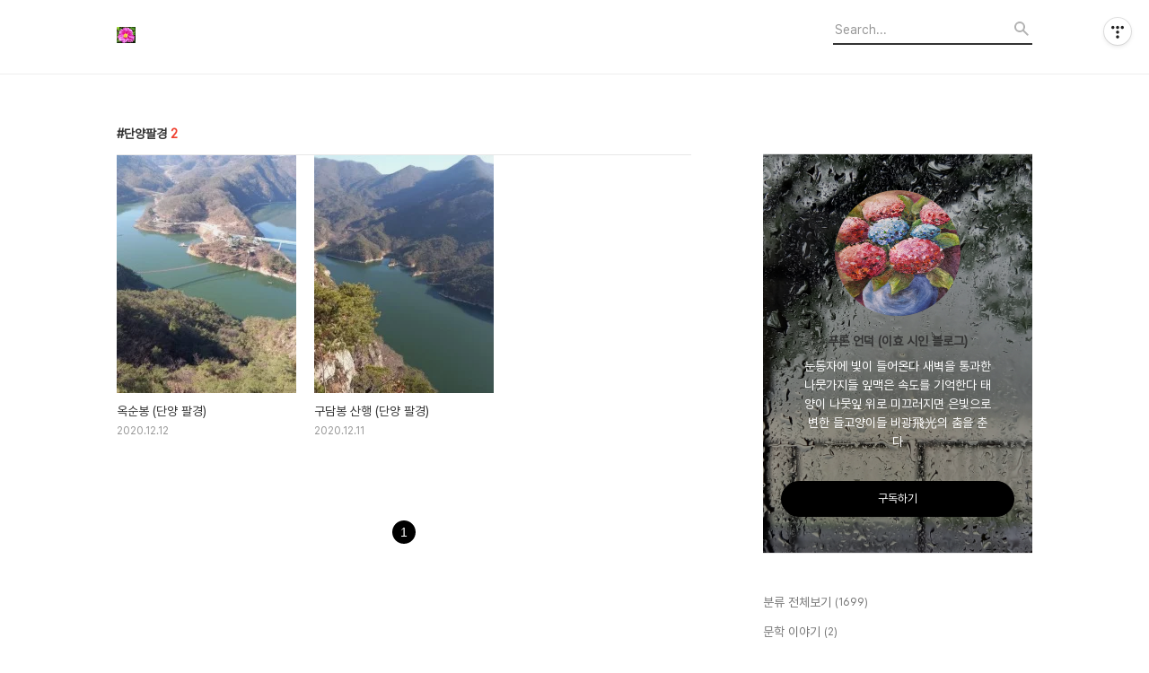

--- FILE ---
content_type: text/html;charset=UTF-8
request_url: https://hand1096.tistory.com/tag/%EB%8B%A8%EC%96%91%ED%8C%94%EA%B2%BD
body_size: 50981
content:
<!DOCTYPE html>
<html lang="ko">

                                                                                <head>
                <script type="text/javascript">if (!window.T) { window.T = {} }
window.T.config = {"TOP_SSL_URL":"https://www.tistory.com","PREVIEW":false,"ROLE":"guest","PREV_PAGE":"","NEXT_PAGE":"","BLOG":{"id":5489692,"name":"hand1096","title":"푸른 언덕  (이효 시인 블로그)","isDormancy":false,"nickName":"푸른 언덕","status":"open","profileStatus":"normal"},"NEED_COMMENT_LOGIN":false,"COMMENT_LOGIN_CONFIRM_MESSAGE":"","LOGIN_URL":"https://www.tistory.com/auth/login/?redirectUrl=https://hand1096.tistory.com/tag/%25EB%258B%25A8%25EC%2596%2591%25ED%258C%2594%25EA%25B2%25BD","DEFAULT_URL":"https://hand1096.tistory.com","USER":{"name":null,"homepage":null,"id":0,"profileImage":null},"SUBSCRIPTION":{"status":"none","isConnected":false,"isPending":false,"isWait":false,"isProcessing":false,"isNone":true},"IS_LOGIN":false,"HAS_BLOG":false,"IS_SUPPORT":false,"IS_SCRAPABLE":false,"TOP_URL":"http://www.tistory.com","JOIN_URL":"https://www.tistory.com/member/join","PHASE":"prod","ROLE_GROUP":"visitor"};
window.T.entryInfo = null;
window.appInfo = {"domain":"tistory.com","topUrl":"https://www.tistory.com","loginUrl":"https://www.tistory.com/auth/login","logoutUrl":"https://www.tistory.com/auth/logout"};
window.initData = {};

window.TistoryBlog = {
    basePath: "",
    url: "https://hand1096.tistory.com",
    tistoryUrl: "https://hand1096.tistory.com",
    manageUrl: "https://hand1096.tistory.com/manage",
    token: "eqyuF3Jwg20olRVo7p5bkf8vaIBWYitViPo4VOOfJJqx3KoXsdMIffF+xUfwErKR"
};
var servicePath = "";
var blogURL = "";</script>

                
                
                
                        <!-- BusinessLicenseInfo - START -->
        
            <link href="https://tistory1.daumcdn.net/tistory_admin/userblog/userblog-7c7a62cfef2026f12ec313f0ebcc6daafb4361d7/static/plugin/BusinessLicenseInfo/style.css" rel="stylesheet" type="text/css"/>

            <script>function switchFold(entryId) {
    var businessLayer = document.getElementById("businessInfoLayer_" + entryId);

    if (businessLayer) {
        if (businessLayer.className.indexOf("unfold_license") > 0) {
            businessLayer.className = "business_license_layer";
        } else {
            businessLayer.className = "business_license_layer unfold_license";
        }
    }
}
</script>

        
        <!-- BusinessLicenseInfo - END -->
        <!-- DaumShow - START -->
        <style type="text/css">#daumSearchBox {
    height: 21px;
    background-image: url(//i1.daumcdn.net/imgsrc.search/search_all/show/tistory/plugin/bg_search2_2.gif);
    margin: 5px auto;
    padding: 0;
}

#daumSearchBox input {
    background: none;
    margin: 0;
    padding: 0;
    border: 0;
}

#daumSearchBox #daumLogo {
    width: 34px;
    height: 21px;
    float: left;
    margin-right: 5px;
    background-image: url(//i1.daumcdn.net/img-media/tistory/img/bg_search1_2_2010ci.gif);
}

#daumSearchBox #show_q {
    background-color: transparent;
    border: none;
    font: 12px Gulim, Sans-serif;
    color: #555;
    margin-top: 4px;
    margin-right: 15px;
    float: left;
}

#daumSearchBox #show_btn {
    background-image: url(//i1.daumcdn.net/imgsrc.search/search_all/show/tistory/plugin/bt_search_2.gif);
    width: 37px;
    height: 21px;
    float: left;
    margin: 0;
    cursor: pointer;
    text-indent: -1000em;
}
</style>

        <!-- DaumShow - END -->

<!-- System - START -->

<!-- System - END -->

        <!-- TistoryProfileLayer - START -->
        <link href="https://tistory1.daumcdn.net/tistory_admin/userblog/userblog-7c7a62cfef2026f12ec313f0ebcc6daafb4361d7/static/plugin/TistoryProfileLayer/style.css" rel="stylesheet" type="text/css"/>
<script type="text/javascript" src="https://tistory1.daumcdn.net/tistory_admin/userblog/userblog-7c7a62cfef2026f12ec313f0ebcc6daafb4361d7/static/plugin/TistoryProfileLayer/script.js"></script>

        <!-- TistoryProfileLayer - END -->

                
                <meta http-equiv="X-UA-Compatible" content="IE=Edge">
<meta name="format-detection" content="telephone=no">
<script src="//t1.daumcdn.net/tistory_admin/lib/jquery/jquery-3.5.1.min.js" integrity="sha256-9/aliU8dGd2tb6OSsuzixeV4y/faTqgFtohetphbbj0=" crossorigin="anonymous"></script>
<script type="text/javascript" src="//t1.daumcdn.net/tiara/js/v1/tiara-1.2.0.min.js"></script><meta name="referrer" content="always"/>
<meta name="google-adsense-platform-account" content="ca-host-pub-9691043933427338"/>
<meta name="google-adsense-platform-domain" content="tistory.com"/>
<meta name="description" content="눈동자에 빛이 들어온다

새벽을 통과한 나뭇가지들

잎맥은 속도를 기억한다

태양이 나뭇잎 위로 미끄러지면
은빛으로 변한 들고양이들

비광飛光의 춤을 춘다 "/>

    <!-- BEGIN OPENGRAPH -->
    <meta property="og:type" content="website"/>
<meta property="og:url" content="https://hand1096.tistory.com"/>
<meta property="og:site_name" content="푸른 언덕  (이효 시인 블로그)"/>
<meta property="og:title" content="'단양팔경' 태그의 글 목록"/>
<meta property="og:description" content="눈동자에 빛이 들어온다

새벽을 통과한 나뭇가지들

잎맥은 속도를 기억한다

태양이 나뭇잎 위로 미끄러지면
은빛으로 변한 들고양이들

비광飛光의 춤을 춘다 "/>
<meta property="og:image" content="https://img1.daumcdn.net/thumb/R800x0/?scode=mtistory2&fname=https%3A%2F%2Ftistory1.daumcdn.net%2Ftistory%2F5489692%2Fattach%2F1ec1a69648e44650b6fa60481e235abd"/>
<meta property="og:article:author" content="'푸른 언덕'"/>
    <!-- END OPENGRAPH -->

    <!-- BEGIN TWITTERCARD -->
    <meta name="twitter:card" content="summary_large_image"/>
<meta name="twitter:site" content="@TISTORY"/>
<meta name="twitter:title" content="'단양팔경' 태그의 글 목록"/>
<meta name="twitter:description" content="눈동자에 빛이 들어온다

새벽을 통과한 나뭇가지들

잎맥은 속도를 기억한다

태양이 나뭇잎 위로 미끄러지면
은빛으로 변한 들고양이들

비광飛光의 춤을 춘다 "/>
<meta property="twitter:image" content="https://img1.daumcdn.net/thumb/R800x0/?scode=mtistory2&fname=https%3A%2F%2Ftistory1.daumcdn.net%2Ftistory%2F5489692%2Fattach%2F1ec1a69648e44650b6fa60481e235abd"/>
    <!-- END TWITTERCARD -->
<script type="module" src="https://tistory1.daumcdn.net/tistory_admin/userblog/userblog-7c7a62cfef2026f12ec313f0ebcc6daafb4361d7/static/pc/dist/index.js" defer=""></script>
<script type="text/javascript" src="https://tistory1.daumcdn.net/tistory_admin/userblog/userblog-7c7a62cfef2026f12ec313f0ebcc6daafb4361d7/static/pc/dist/index-legacy.js" defer="" nomodule="true"></script>
<script type="text/javascript" src="https://tistory1.daumcdn.net/tistory_admin/userblog/userblog-7c7a62cfef2026f12ec313f0ebcc6daafb4361d7/static/pc/dist/polyfills-legacy.js" defer="" nomodule="true"></script>
<link rel="icon" sizes="any" href="https://t1.daumcdn.net/tistory_admin/favicon/tistory_favicon_32x32.ico"/>
<link rel="icon" type="image/svg+xml" href="https://t1.daumcdn.net/tistory_admin/top_v2/bi-tistory-favicon.svg"/>
<link rel="apple-touch-icon" href="https://t1.daumcdn.net/tistory_admin/top_v2/tistory-apple-touch-favicon.png"/>
<link rel="stylesheet" type="text/css" href="https://t1.daumcdn.net/tistory_admin/www/style/font.css"/>
<link rel="stylesheet" type="text/css" href="https://tistory1.daumcdn.net/tistory_admin/userblog/userblog-7c7a62cfef2026f12ec313f0ebcc6daafb4361d7/static/style/content.css"/>
<link rel="stylesheet" type="text/css" href="https://tistory1.daumcdn.net/tistory_admin/userblog/userblog-7c7a62cfef2026f12ec313f0ebcc6daafb4361d7/static/pc/dist/index.css"/>
<link rel="stylesheet" type="text/css" href="https://tistory1.daumcdn.net/tistory_admin/userblog/userblog-7c7a62cfef2026f12ec313f0ebcc6daafb4361d7/static/style/uselessPMargin.css"/>
<script type="text/javascript">(function() {
    var tjQuery = jQuery.noConflict(true);
    window.tjQuery = tjQuery;
    window.orgjQuery = window.jQuery; window.jQuery = tjQuery;
    window.jQuery = window.orgjQuery; delete window.orgjQuery;
})()</script>
<script type="text/javascript" src="https://tistory1.daumcdn.net/tistory_admin/userblog/userblog-7c7a62cfef2026f12ec313f0ebcc6daafb4361d7/static/script/base.js"></script>
<script type="text/javascript" src="//developers.kakao.com/sdk/js/kakao.min.js"></script>

                
  <title>'단양팔경' 태그의 글 목록</title>
  <meta name="title" content="'단양팔경' 태그의 글 목록 :: 푸른 언덕  (이효 시인 블로그)" />
  <meta charset="utf-8" />
  <meta name="viewport" content="width=device-width, height=device-height, initial-scale=1, minimum-scale=1.0, maximum-scale=1.0" />
  <meta http-equiv="X-UA-Compatible" content="IE=edge, chrome=1" />
  <link rel="alternate" type="application/rss+xml" title="푸른 언덕  (이효 시인 블로그)" href="https://hand1096.tistory.com/rss" />
  <link rel="stylesheet" href="//cdn.jsdelivr.net/npm/xeicon@2.3.3/xeicon.min.css">
  <link rel="stylesheet" href="https://tistory1.daumcdn.net/tistory/0/Odyssey/style.css" />
  <script src="//t1.daumcdn.net/tistory_admin/lib/jquery/jquery-1.12.4.min.js"></script>
  <script src="//t1.daumcdn.net/tistory_admin/assets/skin/common/vh-check.min.js"></script>
  <script src="https://tistory1.daumcdn.net/tistory/0/Odyssey/images/common.js" defer></script>
  <script> (function () { var test = vhCheck();}()); </script>

                
                
                <style type="text/css">.another_category {
    border: 1px solid #E5E5E5;
    padding: 10px 10px 5px;
    margin: 10px 0;
    clear: both;
}

.another_category h4 {
    font-size: 12px !important;
    margin: 0 !important;
    border-bottom: 1px solid #E5E5E5 !important;
    padding: 2px 0 6px !important;
}

.another_category h4 a {
    font-weight: bold !important;
}

.another_category table {
    table-layout: fixed;
    border-collapse: collapse;
    width: 100% !important;
    margin-top: 10px !important;
}

* html .another_category table {
    width: auto !important;
}

*:first-child + html .another_category table {
    width: auto !important;
}

.another_category th, .another_category td {
    padding: 0 0 4px !important;
}

.another_category th {
    text-align: left;
    font-size: 12px !important;
    font-weight: normal;
    word-break: break-all;
    overflow: hidden;
    line-height: 1.5;
}

.another_category td {
    text-align: right;
    width: 80px;
    font-size: 11px;
}

.another_category th a {
    font-weight: normal;
    text-decoration: none;
    border: none !important;
}

.another_category th a.current {
    font-weight: bold;
    text-decoration: none !important;
    border-bottom: 1px solid !important;
}

.another_category th span {
    font-weight: normal;
    text-decoration: none;
    font: 10px Tahoma, Sans-serif;
    border: none !important;
}

.another_category_color_gray, .another_category_color_gray h4 {
    border-color: #E5E5E5 !important;
}

.another_category_color_gray * {
    color: #909090 !important;
}

.another_category_color_gray th a.current {
    border-color: #909090 !important;
}

.another_category_color_gray h4, .another_category_color_gray h4 a {
    color: #737373 !important;
}

.another_category_color_red, .another_category_color_red h4 {
    border-color: #F6D4D3 !important;
}

.another_category_color_red * {
    color: #E86869 !important;
}

.another_category_color_red th a.current {
    border-color: #E86869 !important;
}

.another_category_color_red h4, .another_category_color_red h4 a {
    color: #ED0908 !important;
}

.another_category_color_green, .another_category_color_green h4 {
    border-color: #CCE7C8 !important;
}

.another_category_color_green * {
    color: #64C05B !important;
}

.another_category_color_green th a.current {
    border-color: #64C05B !important;
}

.another_category_color_green h4, .another_category_color_green h4 a {
    color: #3EA731 !important;
}

.another_category_color_blue, .another_category_color_blue h4 {
    border-color: #C8DAF2 !important;
}

.another_category_color_blue * {
    color: #477FD6 !important;
}

.another_category_color_blue th a.current {
    border-color: #477FD6 !important;
}

.another_category_color_blue h4, .another_category_color_blue h4 a {
    color: #1960CA !important;
}

.another_category_color_violet, .another_category_color_violet h4 {
    border-color: #E1CEEC !important;
}

.another_category_color_violet * {
    color: #9D64C5 !important;
}

.another_category_color_violet th a.current {
    border-color: #9D64C5 !important;
}

.another_category_color_violet h4, .another_category_color_violet h4 a {
    color: #7E2CB5 !important;
}
</style>

                
                <link rel="stylesheet" type="text/css" href="https://tistory1.daumcdn.net/tistory_admin/userblog/userblog-7c7a62cfef2026f12ec313f0ebcc6daafb4361d7/static/style/revenue.css"/>
<link rel="canonical" href="https://hand1096.tistory.com"/>

<!-- BEGIN STRUCTURED_DATA -->
<script type="application/ld+json">
    {"@context":"http://schema.org","@type":"WebSite","url":"/","potentialAction":{"@type":"SearchAction","target":"/search/{search_term_string}","query-input":"required name=search_term_string"}}
</script>
<!-- END STRUCTURED_DATA -->
<link rel="stylesheet" type="text/css" href="https://tistory1.daumcdn.net/tistory_admin/userblog/userblog-7c7a62cfef2026f12ec313f0ebcc6daafb4361d7/static/style/dialog.css"/>
<link rel="stylesheet" type="text/css" href="//t1.daumcdn.net/tistory_admin/www/style/top/font.css"/>
<link rel="stylesheet" type="text/css" href="https://tistory1.daumcdn.net/tistory_admin/userblog/userblog-7c7a62cfef2026f12ec313f0ebcc6daafb4361d7/static/style/postBtn.css"/>
<link rel="stylesheet" type="text/css" href="https://tistory1.daumcdn.net/tistory_admin/userblog/userblog-7c7a62cfef2026f12ec313f0ebcc6daafb4361d7/static/style/tistory.css"/>
<script type="text/javascript" src="https://tistory1.daumcdn.net/tistory_admin/userblog/userblog-7c7a62cfef2026f12ec313f0ebcc6daafb4361d7/static/script/common.js"></script>
<script type="text/javascript" src="https://tistory1.daumcdn.net/tistory_admin/userblog/userblog-7c7a62cfef2026f12ec313f0ebcc6daafb4361d7/static/script/odyssey.js"></script>

                
                </head>


                                                <body id="tt-body-tag" class="headerslogundisplayon headerbannerdisplayon listmorenumber listmorebuttonmobile use-banner-wrp use-slogan-wrp use-menu-topnavnone-wrp">
                
                
                

  
    <!-- 사이드바 서랍형일때 wrap-right / wrap-drawer -->
    <div id="wrap" class="wrap-right">

      <!-- header -->
      <header class="header">
				<div class="line-bottom display-none"></div>
        <!-- inner-header -->
        <div class="inner-header slogun-use topnavnone">

          <div class="box-header">
            <h1 class="title-logo">
              <a href="https://hand1096.tistory.com/" title="푸른 언덕  (이효 시인 블로그)" class="link_logo">
                
                  <img src="https://tistory2.daumcdn.net/tistory/5489692/skinSetting/2ceb3abfdf484ff28d0443ebc4c207d4" class="img_logo" alt="푸른 언덕  (이효 시인 블로그)">
                
                
              </a>
            </h1>

            <!-- search-bar for PC -->
						<div class="util use-top">
							<div class="search">
							<input class="searchInput" type="text" name="search" value="" placeholder="Search..." onkeypress="if (event.keyCode == 13) { requestSearch('.util.use-top .searchInput') }"/>
							</div>
						</div>


          </div>

          <!-- area-align -->
          <div class="area-align">

            
              <!-- area-slogan -->
              <div class="area-slogun topnavnone ">
                <strong>푸른  언덕 (이효 시인 티스토리)</strong>
                
                  <p>어두운 밀실에서 인화 되지 못한 가난함 부끄러워하지 않는 이유는 텅 빈 거실에 무명 시 한 줄 낡은 액자에 걸어 놓은 것</p>
                
              </div>
              <!-- // area-slogan -->
            

            <!-- area-gnb -->
            <div class="area-gnb">
              <nav class="topnavnone">
                <ul>
  <li class="t_menu_home first"><a href="/" target="">홈</a></li>
  <li class="t_menu_tag"><a href="/tag" target="">태그</a></li>
  <li class="t_menu_guestbook last"><a href="/guestbook" target="">방명록</a></li>
</ul>
              </nav>
            </div>

            <button type="button" class="button-menu">
              <svg xmlns="//www.w3.org/2000/svg" width="20" height="14" viewBox="0 0 20 14">
                <path fill="#333" fill-rule="evenodd" d="M0 0h20v2H0V0zm0 6h20v2H0V6zm0 6h20v2H0v-2z" />
              </svg>
            </button>

            
              <!-- area-banner -->
              <div class="area-promotion height400 " style="background-image:url('https://tistory4.daumcdn.net/tistory/5489692/skinSetting/bbaf77373cd84f40829afab8f72c243c');">
                <div class="inner-promotion">
                  <div class="box-promotion">
                    

                    


                  </div>
                </div>
              </div>
              <!-- // area-banner -->
            

          </div>
          <!-- // area-align -->

        </div>
        <!-- // inner-header -->

      </header>
      <!-- // header -->

      

      <!-- container -->
      <div id="container">

        <main class="main">

          <!-- area-main -->
          <div class="area-main">

            <!-- s_list / 카테고리, 검색 리스트 -->
            <div class="area-common" >
							
								<div class="category-banner-wrp display-none">
									<div class="category-banner" >
										<div class="category-banner-inner">
											<div class="category-description-box">
												<strong class="category-description"></strong>
											</div>
										</div>
									</div>
							</div>

                <h2 class="title-search article-title-poster title-border" list-style="poster"><b class="archives">단양팔경</b> <span>2</span></h2>
									

										<article class="article-type-common article-type-poster">
											<a href="/800" class="link-article"
                        data-tiara-action-name="블로그글_클릭"
                        data-tiara-action-kind="ClickContent"
                        data-tiara-copy="옥순봉  (단양 팔경)"
                        data-tiara-image="https://img1.daumcdn.net/thumb/R750x0/?scode=mtistory2&fname=https%3A%2F%2Fblog.kakaocdn.net%2Fdna%2FcWiP7d%2FbtqP4kOedSZ%2FAAAAAAAAAAAAAAAAAAAAADHNqPYB_s1tam-pe29IHAoxDEOBBKdKaJIFniB2r7Vj%2Fimg.jpg%3Fcredential%3DyqXZFxpELC7KVnFOS48ylbz2pIh7yKj8%26expires%3D1769871599%26allow_ip%3D%26allow_referer%3D%26signature%3DzHHOk1MM%252FIM1L57htu4d8LTfP88%253D"
                        data-tiara-click_url="https://hand1096.tistory.com//800"
                        data-tiara-name="옥순봉  (단양 팔경)"
                        data-tiara-provider="푸른 언덕  (이효 시인 블로그)"
                        data-tiara-plink="/800"
                        data-tiara-id="/800"
                      >
                        <p class="thumbnail"  has-thumbnail="1" style="background-image:url('https://blog.kakaocdn.net/dna/cWiP7d/btqP4kOedSZ/AAAAAAAAAAAAAAAAAAAAADHNqPYB_s1tam-pe29IHAoxDEOBBKdKaJIFniB2r7Vj/img.jpg?credential=yqXZFxpELC7KVnFOS48ylbz2pIh7yKj8&expires=1769871599&allow_ip=&allow_referer=&signature=zHHOk1MM%2FIM1L57htu4d8LTfP88%3D')" >
                          <img src="https://blog.kakaocdn.net/dna/cWiP7d/btqP4kOedSZ/AAAAAAAAAAAAAAAAAAAAADHNqPYB_s1tam-pe29IHAoxDEOBBKdKaJIFniB2r7Vj/img.jpg?credential=yqXZFxpELC7KVnFOS48ylbz2pIh7yKj8&expires=1769871599&allow_ip=&allow_referer=&signature=zHHOk1MM%2FIM1L57htu4d8LTfP88%3D" class="img-thumbnail" role="presentation">
                        </p>
                      </a>

									<div class="article-content">
										<a href="/800" class="link-article"
                      data-tiara-action-name="블로그글_클릭"
                      data-tiara-action-kind="ClickContent"
                      data-tiara-copy="옥순봉  (단양 팔경)"
                      data-tiara-image="https://img1.daumcdn.net/thumb/R750x0/?scode=mtistory2&fname=https%3A%2F%2Fblog.kakaocdn.net%2Fdna%2FcWiP7d%2FbtqP4kOedSZ%2FAAAAAAAAAAAAAAAAAAAAADHNqPYB_s1tam-pe29IHAoxDEOBBKdKaJIFniB2r7Vj%2Fimg.jpg%3Fcredential%3DyqXZFxpELC7KVnFOS48ylbz2pIh7yKj8%26expires%3D1769871599%26allow_ip%3D%26allow_referer%3D%26signature%3DzHHOk1MM%252FIM1L57htu4d8LTfP88%253D"
                      data-tiara-click_url="https://hand1096.tistory.com//800"
                      data-tiara-name="옥순봉  (단양 팔경)"
                      data-tiara-provider="푸른 언덕  (이효 시인 블로그)"
                      data-tiara-plink="/800"
                      data-tiara-id="/800"
                    >
											<strong class="title">옥순봉  (단양 팔경)</strong>
											<p class="summary">어제는 구담봉을 포스팅하고, 오늘은 옥순봉을 포스팅한다. 구담봉은 커다란 거북이 한 마리가 기어오르는 듯한 형상으로 물속의 바위가 거북 무늬가 있다고 하여서 구담봉이란 이름을 얻었다고 한다. ​ 옥순봉은 퇴계 이황 선생이 단애를 이룬 석벽이 마치 대나무 순이 솟아오르는 것 같다고 하여 옥순봉이라고 이름을 지었다고 한다. ​ 옥순봉은 372m로 그리 높지는 않은 야트막한 산이지만 주변에 수려한 충주호랑 잘 어우러져서 빼어난 풍광을 자랑한다. 소금강이란 별명이 붙었을 정도로 그 모습이 희고 푸른 바위와 잘 어울려서 마치 선비의 절개를 닮은 것 같이 귀품이 있다. 금강산이나 설악산같이 기암절벽이 화강암으로 이루어졌다. 등산에 자신이 없다면 충주호 선착장에서 유람선을 타고 충주호를 한 바퀴 돌아본다면 배에서 보..</p>
										</a>
										<div class="box-meta">
											<a href="/category/%EB%9A%9C%EB%B2%85%EC%9D%B4%20%EC%9D%B4%EC%95%BC%EA%B8%B02/%EA%B1%B7%EA%B8%B0%20%EC%A2%8B%EC%9D%80%20%EA%B8%B8" class="link-category">뚜벅이 이야기2/걷기 좋은 길</a>
											<span class="date">2020.12.12</span>
											<span class="reply">
												
											</span>
										</div>
									</div>
									</article>
								

										<article class="article-type-common article-type-poster">
											<a href="/799" class="link-article"
                        data-tiara-action-name="블로그글_클릭"
                        data-tiara-action-kind="ClickContent"
                        data-tiara-copy="구담봉 산행 (단양 팔경)"
                        data-tiara-image="https://img1.daumcdn.net/thumb/R750x0/?scode=mtistory2&fname=https%3A%2F%2Fblog.kakaocdn.net%2Fdna%2FnUUIT%2FbtqPTEtsLqP%2FAAAAAAAAAAAAAAAAAAAAAMArpu-nL-IKML5GfjfyRuKQx7kzmXf8UJAJQfgwfK89%2Fimg.jpg%3Fcredential%3DyqXZFxpELC7KVnFOS48ylbz2pIh7yKj8%26expires%3D1769871599%26allow_ip%3D%26allow_referer%3D%26signature%3D5SUkUImxCw08YKjQ91FIw6qEN0g%253D"
                        data-tiara-click_url="https://hand1096.tistory.com//799"
                        data-tiara-name="구담봉 산행 (단양 팔경)"
                        data-tiara-provider="푸른 언덕  (이효 시인 블로그)"
                        data-tiara-plink="/799"
                        data-tiara-id="/799"
                      >
                        <p class="thumbnail"  has-thumbnail="1" style="background-image:url('https://blog.kakaocdn.net/dna/nUUIT/btqPTEtsLqP/AAAAAAAAAAAAAAAAAAAAAMArpu-nL-IKML5GfjfyRuKQx7kzmXf8UJAJQfgwfK89/img.jpg?credential=yqXZFxpELC7KVnFOS48ylbz2pIh7yKj8&expires=1769871599&allow_ip=&allow_referer=&signature=5SUkUImxCw08YKjQ91FIw6qEN0g%3D')" >
                          <img src="https://blog.kakaocdn.net/dna/nUUIT/btqPTEtsLqP/AAAAAAAAAAAAAAAAAAAAAMArpu-nL-IKML5GfjfyRuKQx7kzmXf8UJAJQfgwfK89/img.jpg?credential=yqXZFxpELC7KVnFOS48ylbz2pIh7yKj8&expires=1769871599&allow_ip=&allow_referer=&signature=5SUkUImxCw08YKjQ91FIw6qEN0g%3D" class="img-thumbnail" role="presentation">
                        </p>
                      </a>

									<div class="article-content">
										<a href="/799" class="link-article"
                      data-tiara-action-name="블로그글_클릭"
                      data-tiara-action-kind="ClickContent"
                      data-tiara-copy="구담봉 산행 (단양 팔경)"
                      data-tiara-image="https://img1.daumcdn.net/thumb/R750x0/?scode=mtistory2&fname=https%3A%2F%2Fblog.kakaocdn.net%2Fdna%2FnUUIT%2FbtqPTEtsLqP%2FAAAAAAAAAAAAAAAAAAAAAMArpu-nL-IKML5GfjfyRuKQx7kzmXf8UJAJQfgwfK89%2Fimg.jpg%3Fcredential%3DyqXZFxpELC7KVnFOS48ylbz2pIh7yKj8%26expires%3D1769871599%26allow_ip%3D%26allow_referer%3D%26signature%3D5SUkUImxCw08YKjQ91FIw6qEN0g%253D"
                      data-tiara-click_url="https://hand1096.tistory.com//799"
                      data-tiara-name="구담봉 산행 (단양 팔경)"
                      data-tiara-provider="푸른 언덕  (이효 시인 블로그)"
                      data-tiara-plink="/799"
                      data-tiara-id="/799"
                    >
											<strong class="title">구담봉 산행 (단양 팔경)</strong>
											<p class="summary">구담봉 산행 ​ 충북 단양군에 있는 단양 팔경 중에 하나인 구담봉과 옥순봉을 산행했다. 옥순봉은 단양 팔경에 속하지만 제천에 있다. 먼저 구담봉을 오르고 내려와서 다시 옥순봉을 올랐다. 총 산행시간은 4시간이 걸렸다. 오늘은 먼저 구담봉을 포스팅하고, 내일은 옥순봉을 포스팅하려고 한다. 구담봉은 해발 330m, 옥순봉은 해발 286m이다. ​ 구담봉에서 내려다본 한국의 하롱베이 충주호 주차장이다 넓다. 주차장에서 매점까지 20분 걸린다. 주차장에서 매점까지는 포장도로다. 매점에서 이정표까지 10분 정도 더 걸어서 올라간다. 구담봉을 오르는 동안 충주호가 살짝 보인다. 서울서 새벽 6시에 출발해서 9시에 오르기 시작했다. 계단이 어마 무시하다. 구담봉 경치를 보기 위해서 올라가야 한다. 구담봉에서 반대편 ..</p>
										</a>
										<div class="box-meta">
											<a href="/category/%EB%9A%9C%EB%B2%85%EC%9D%B4%20%EC%9D%B4%EC%95%BC%EA%B8%B02/%EA%B1%B7%EA%B8%B0%20%EC%A2%8B%EC%9D%80%20%EA%B8%B8" class="link-category">뚜벅이 이야기2/걷기 좋은 길</a>
											<span class="date">2020.12.11</span>
											<span class="reply">
												
											</span>
										</div>
									</div>
									</article>
								

                
              
            </div>
            <!-- // s_list / 카테고리, 검색 리스트 -->

            <!-- area-view / 뷰페이지 및 기본 영역 -->
            <div class="area-view">
              <!-- s_article_rep -->
                
      

  <!-- s_permalink_article_rep / 뷰페이지 -->
  

      
  
      

  <!-- s_permalink_article_rep / 뷰페이지 -->
  

      
  
              <!-- // s_article_rep -->

              <!-- s_article_protected / 개별 보호글 페이지 -->
              
              <!-- // s_article_protected -->

              <!-- s_page_rep -->
              
              <!-- // s_page_rep -->

              <!-- s_notice_rep / 개별 공지사항 페이지 -->
							

              <!-- // s_notice_rep -->

              <!-- s_tag / 개별 태그 페이지-->
              
              <!-- // s_tag -->

              <!-- s_local / 개별 위치로그 페이지 -->
              
              <!-- // s_local -->

              <div class="article-reply">
                <div class="area-reply">
                  <!-- s_guest  / 개별 방명록 페이지 -->
                  
                </div>
              </div>

              <!-- s_paging -->
              
                <!-- area_paging -->
                <div class="area-paging">
                  <a  class="link_page link_prev no-more-prev">
                    <span class="xi-angle-left-min">
                      <span class="screen_out">
                        이전
                      </span>
                    </span>
                  </a>
                  <div class="paging_num">
                    
                      <a href="/tag/%EB%8B%A8%EC%96%91%ED%8C%94%EA%B2%BD?page=1" class="link_num"><span class="selected">1</span></a>
                    
                  </div>
                  <a  class="link_page link_next no-more-next">
                    <span class="xi-angle-right-min">
                      <span class="screen_out">
                        다음
                      </span>
                    </span>
                  </a>
                </div>
                <!-- // area_paging -->
                <!-- area-paging-more -->
                <div class="area-paging-more">
                    <a href="#page-more" class="paging-more">더보기</a>
                </div>
                <!-- // end area-paging-more -->
              
              <!-- // s_paging -->

            </div>
            <!-- area-view -->

            <!-- s_cover_group / 커버 리스트 -->
            
            <!-- // s_cover_group -->

          </div>
          <!-- // area-main -->

          <!-- aside -->
          <aside class="area-aside">
            <!-- sidebar 01 -->
            
                <!-- 프로필 -->
								<div class="box-profile box-profile-invert" style="background-image:url('https://tistory4.daumcdn.net/tistory/5489692/skinSetting/5404eb868ae94267819e96140e3ba25a');">
									<div class="inner-box">
										<img src="https://tistory1.daumcdn.net/tistory/5489692/attach/1ec1a69648e44650b6fa60481e235abd" class="img-profile" alt="프로필사진">
										<p class="tit-g">푸른 언덕  (이효 시인 블로그)</p>
                    <p class="text-profile">눈동자에 빛이 들어온다

새벽을 통과한 나뭇가지들

잎맥은 속도를 기억한다

태양이 나뭇잎 위로 미끄러지면
은빛으로 변한 들고양이들

비광飛光의 춤을 춘다 </p>
                    <!-- 블로그 소유자 접속시 보여지는 버튼 -->
										<div class="btn_tool"><button class="btn_menu_toolbar btn_subscription  #subscribe" data-blog-id="5489692" data-url="https://hand1096.tistory.com" data-device="web_pc"><strong class="txt_tool_id">푸른 언덕  (이효 시인 블로그)</strong><em class="txt_state">구독하기</em><span class="img_common_tistory ico_check_type1"></span></button></div>
                    <!-- 블로그 소유자가 아닌 경우 보여지는 버튼 그룹 -->
                    <div class="profile-btn-group visitor">
                        <button type="button" class="btn-g btn-primary btn-write">글쓰기</button> 
                        <button type="button" class="btn-g btn-blog-manage">블로그 관리</button> 
                    </div>
										<div class="box-sns">
											
											
											
											
										</div>
									</div>
								</div>
              

            <!-- sidebar 02 -->
            
                  <!-- 카테고리 메뉴 -->
                  <div class="box-category box-category-2depth">
                    <nav>
                      <ul class="tt_category"><li class=""><a href="/category" class="link_tit"> 분류 전체보기 <span class="c_cnt">(1699)</span> </a>
  <ul class="category_list"><li class=""><a href="/category/%EB%AC%B8%ED%95%99%20%EC%9D%B4%EC%95%BC%EA%B8%B0" class="link_item"> 문학 이야기 <span class="c_cnt">(2)</span> </a></li>
<li class=""><a href="/category/%EB%AF%B8%EC%88%A0%20%EC%9D%B4%EC%95%BC%EA%B8%B0" class="link_item"> 미술 이야기 <span class="c_cnt">(0)</span> </a></li>
<li class=""><a href="/category/%EC%97%AC%ED%96%89%20%EC%9D%B4%EC%95%BC%EA%B8%B0" class="link_item"> 여행 이야기 <span class="c_cnt">(0)</span> </a></li>
<li class=""><a href="/category/%EB%9A%9C%EB%B2%85%EC%9D%B4%20%EC%9D%B4%EC%95%BC%EA%B8%B0" class="link_item"> 뚜벅이 이야기 <span class="c_cnt">(0)</span> </a></li>
<li class=""><a href="/category/%EB%AC%B8%ED%95%99%EC%9D%B4%EC%95%BC%EA%B8%B0" class="link_item"> 문학이야기 <span class="c_cnt">(1421)</span> </a>
  <ul class="sub_category_list"><li class=""><a href="/category/%EB%AC%B8%ED%95%99%EC%9D%B4%EC%95%BC%EA%B8%B0/%EB%A7%90%EC%94%80%20%EB%AC%B5%EC%83%81" class="link_sub_item"> 말씀 묵상 <span class="c_cnt">(23)</span> </a></li>
<li class=""><a href="/category/%EB%AC%B8%ED%95%99%EC%9D%B4%EC%95%BC%EA%B8%B0/%EA%B0%90%EC%82%AC%20%EC%9D%BC%EA%B8%B0%20" class="link_sub_item"> 감사 일기  <span class="c_cnt">(34)</span> </a></li>
<li class=""><a href="/category/%EB%AC%B8%ED%95%99%EC%9D%B4%EC%95%BC%EA%B8%B0/%EB%AA%85%EC%8B%9C" class="link_sub_item"> 명시 <span class="c_cnt">(976)</span> </a></li>
<li class=""><a href="/category/%EB%AC%B8%ED%95%99%EC%9D%B4%EC%95%BC%EA%B8%B0/%EC%8B%9C%EC%B0%BD%EC%9E%91%EA%B5%90%EC%8B%A4" class="link_sub_item"> 시창작교실 <span class="c_cnt">(11)</span> </a></li>
<li class=""><a href="/category/%EB%AC%B8%ED%95%99%EC%9D%B4%EC%95%BC%EA%B8%B0/%ED%95%98%EB%A3%A8%20%EC%8B%9C%20%ED%95%84%EC%82%AC" class="link_sub_item"> 하루 시 필사 <span class="c_cnt">(159)</span> </a></li>
<li class=""><a href="/category/%EB%AC%B8%ED%95%99%EC%9D%B4%EC%95%BC%EA%B8%B0/%EC%9E%90%EC%9E%91%EC%8B%9C%20" class="link_sub_item"> 자작시  <span class="c_cnt">(217)</span> </a></li>
</ul>
</li>
<li class=""><a href="/category/%EB%AF%B8%EC%88%A0%EC%9D%B4%EC%95%BC%EA%B8%B0" class="link_item"> 미술이야기 <span class="c_cnt">(55)</span> </a>
  <ul class="sub_category_list"><li class=""><a href="/category/%EB%AF%B8%EC%88%A0%EC%9D%B4%EC%95%BC%EA%B8%B0/%EC%88%98%EC%B1%84%ED%99%94" class="link_sub_item"> 수채화 <span class="c_cnt">(15)</span> </a></li>
<li class=""><a href="/category/%EB%AF%B8%EC%88%A0%EC%9D%B4%EC%95%BC%EA%B8%B0/%EC%9C%A0%ED%99%94" class="link_sub_item"> 유화 <span class="c_cnt">(5)</span> </a></li>
<li class=""><a href="/category/%EB%AF%B8%EC%88%A0%EC%9D%B4%EC%95%BC%EA%B8%B0/%EB%AA%85%ED%99%94%EA%B0%90%EC%83%81" class="link_sub_item"> 명화감상 <span class="c_cnt">(11)</span> </a></li>
<li class=""><a href="/category/%EB%AF%B8%EC%88%A0%EC%9D%B4%EC%95%BC%EA%B8%B0/%EA%B3%B5%EC%97%B0%20%EB%B0%8F%20%EC%A0%84%EC%8B%9C%ED%9A%8C" class="link_sub_item"> 공연 및 전시회 <span class="c_cnt">(24)</span> </a></li>
</ul>
</li>
<li class=""><a href="/category/%EC%97%AC%ED%96%89%EC%9D%B4%EC%95%BC%EA%B8%B0" class="link_item"> 여행이야기 <span class="c_cnt">(2)</span> </a>
  <ul class="sub_category_list"><li class=""><a href="/category/%EC%97%AC%ED%96%89%EC%9D%B4%EC%95%BC%EA%B8%B0/%EA%B5%AD%EB%82%B4%20%EC%97%AC%ED%96%89" class="link_sub_item"> 국내 여행 <span class="c_cnt">(2)</span> </a></li>
<li class=""><a href="/category/%EC%97%AC%ED%96%89%EC%9D%B4%EC%95%BC%EA%B8%B0/%ED%95%B4%EC%99%B8%20%EC%97%AC%ED%96%89" class="link_sub_item"> 해외 여행 <span class="c_cnt">(0)</span> </a></li>
</ul>
</li>
<li class=""><a href="/category/%EB%9A%9C%EB%B2%85%EC%9D%B4%20%EC%9D%B4%EC%95%BC%EA%B8%B02" class="link_item"> 뚜벅이 이야기2 <span class="c_cnt">(116)</span> </a>
  <ul class="sub_category_list"><li class=""><a href="/category/%EB%9A%9C%EB%B2%85%EC%9D%B4%20%EC%9D%B4%EC%95%BC%EA%B8%B02/%EA%B1%B7%EA%B8%B0%20%EC%A2%8B%EC%9D%80%20%EA%B8%B8" class="link_sub_item"> 걷기 좋은 길 <span class="c_cnt">(85)</span> </a></li>
<li class=""><a href="/category/%EB%9A%9C%EB%B2%85%EC%9D%B4%20%EC%9D%B4%EC%95%BC%EA%B8%B02/%EB%A7%9B%EC%A7%91" class="link_sub_item"> 맛집 <span class="c_cnt">(2)</span> </a></li>
<li class=""><a href="/category/%EB%9A%9C%EB%B2%85%EC%9D%B4%20%EC%9D%B4%EC%95%BC%EA%B8%B02/%EC%95%8C%EC%BD%A9%EB%8B%AC%EC%BD%A9" class="link_sub_item"> 알콩달콩 <span class="c_cnt">(28)</span> </a></li>
</ul>
</li>
<li class=""><a href="/category/%EC%9A%94%EB%A6%AC%20%EC%9D%B4%EC%95%BC%EA%B8%B0%20" class="link_item"> 요리 이야기  <span class="c_cnt">(54)</span> </a>
  <ul class="sub_category_list"><li class=""><a href="/category/%EC%9A%94%EB%A6%AC%20%EC%9D%B4%EC%95%BC%EA%B8%B0%20/%EC%98%A4%EB%8A%98%20%EC%9A%94%EB%A6%AC" class="link_sub_item"> 오늘 요리 <span class="c_cnt">(40)</span> </a></li>
<li class=""><a href="/category/%EC%9A%94%EB%A6%AC%20%EC%9D%B4%EC%95%BC%EA%B8%B0%20/%EA%B1%B4%EA%B0%95%20%ED%85%83%EB%B0%AD" class="link_sub_item"> 건강 텃밭 <span class="c_cnt">(5)</span> </a></li>
<li class=""><a href="/category/%EC%9A%94%EB%A6%AC%20%EC%9D%B4%EC%95%BC%EA%B8%B0%20/%EA%B1%B4%EA%B0%95%20%EC%83%81%EC%8B%9D" class="link_sub_item"> 건강 상식 <span class="c_cnt">(9)</span> </a></li>
</ul>
</li>
</ul>
</li>
</ul>

                    </nav>
                  </div>
              
                <!-- 태그 -->
                <div class="box-tag">
                  <h3 class="title-sidebar">Tag</h3>
                  <div class="box_tag">
                    
                      <a href="/tag/%ED%91%B8%EB%A5%B8%EC%96%B8%EB%8D%95" class="cloud3">푸른언덕,</a>
                    
                      <a href="/tag/%EB%B3%84" class="cloud4">별,</a>
                    
                      <a href="/tag/%EB%B0%94%EB%9E%8C" class="cloud3">바람,</a>
                    
                      <a href="/tag/%EB%B0%94%EB%8B%A4" class="cloud4">바다,</a>
                    
                      <a href="/tag/%EA%B5%AC%EB%A6%84" class="cloud4">구름,</a>
                    
                      <a href="/tag/%EA%B0%80%EC%9D%84" class="cloud4">가을,</a>
                    
                      <a href="/tag/%EA%BD%83%EC%9E%8E" class="cloud4">꽃잎,</a>
                    
                      <a href="/tag/%EA%BD%83" class="cloud3">꽃,</a>
                    
                      <a href="/tag/%EC%9D%B4%ED%9A%A8%EC%8B%9C%EC%9D%B8" class="cloud1">이효시인,</a>
                    
                      <a href="/tag/%EC%98%81%ED%98%BC" class="cloud4">영혼,</a>
                    
                      <a href="/tag/%EC%9D%B4%ED%9A%A8%EC%9E%90%EC%9E%91%EC%8B%9C" class="cloud4">이효자작시,</a>
                    
                      <a href="/tag/%EC%96%B4%EB%A8%B8%EB%8B%88" class="cloud3">어머니,</a>
                    
                      <a href="/tag/%EC%9E%A5%EB%AF%B8%EB%8A%94%EA%B3%A0%EC%96%91%EC%9D%B4%EB%8B%A4" class="cloud3">장미는고양이다,</a>
                    
                      <a href="/tag/%EC%9D%B4%ED%9A%A8" class="cloud4">이효,</a>
                    
                      <a href="/tag/%ED%95%98%EB%8A%98" class="cloud4">하늘,</a>
                    
                      <a href="/tag/%EC%86%8C%EB%82%98%EB%AC%B4" class="cloud4">소나무,</a>
                    
                      <a href="/tag/%EC%82%AC%EB%9E%91" class="cloud3">사랑,</a>
                    
                      <a href="/tag/%EB%A7%88%EC%9D%8C" class="cloud4">마음,</a>
                    
                      <a href="/tag/%EC%8B%AC%EC%9E%A5" class="cloud4">심장,</a>
                    
                      <a href="/tag/%EB%8B%B9%EC%8B%A0%EC%9D%98%EC%88%A8%ED%95%9C%EB%B2%88" class="cloud3">당신의숨한번,</a>
                    
                  </div>
                </div>
              
                <!-- 최근글과 인기글-->
                <div class="box-recent">
                  <h3 class="title-sidebar blind">최근글과 인기글</h3>
                  <ul class="tab-recent">
                    <li class="tab-button recent_button on"><a class="tab-button" href="#" onclick="return false;">최근글</a></li>
                    <li class="tab-button sidebar_button"><a class="tab-button" href="#" onclick="return false;">인기글</a></li>
                  </ul>
                  <ul class="list-recent">
                    
                  </ul>

                  <ul class="list-recent list-tab" style="display: none">
                    
                  </ul>
                </div>
              
                <!-- 최근댓글 -->
                <div class="box-reply">
                  <h3 class="title-sidebar">최근댓글</h3>
                  <ul class="list-sidebar">
                    
                  </ul>
                </div>
              
                <!-- 공지사항 -->
                
                  <div class="box-notice">
                    <h3 class="title-sidebar">공지사항</h3>
                    <ul class="list-sidebar">
                      
                    </ul>
                  </div>
                
              
                <!-- 페이스북 트위터 플러그인 -->
                <div class="box-plugins">
                  <h3 class="title-sidebar blind">페이스북 트위터 플러그인</h3>
                  <ul class="tab-sns">
                    <li class="tab-button item-facebook on"><a class="tab-button" href="#" onclick="return false;">Facebook</a></li>
                    <li class="tab-button item-twitter"><a class="tab-button" href="#" onclick="return false;">Twitter</a></li>
                  </ul>

                  <div class="plugin-facebook">
                    <div id="fb-root"></div>
                      <script>(function(d, s, id) {
                        var js, fjs = d.getElementsByTagName(s)[0];
                        if (d.getElementById(id)) return;
                        js = d.createElement(s); js.id = id;
                        js.src = '//connect.facebook.net/ko_KR/sdk.js#xfbml=1&version=v3.2&appId=360877073936113&autoLogAppEvents=1';
                        fjs.parentNode.insertBefore(js, fjs);
                      }(document, 'script', 'facebook-jssdk'));</script>
                    <div class="fb-page" data-href="" data-tabs="timeline" data-small-header="true" data-adapt-container-width="true" data-hide-cover="true" data-show-facepile="false"><blockquote cite="" class="fb-xfbml-parse-ignore"><a href=""></a></blockquote>
                    </div>
                  </div>

                  <div class="plugin-twitter" style="display: none;">
                    <a class="twitter-timeline" href=""></a> <script async src="//platform.twitter.com/widgets.js" charset="utf-8"></script>
                  </div>
                </div>
              
                <!-- 글 보관함 -->
                <div class="box-archive">
                  <h3 class="title-sidebar">Archives</h3>
                  <ul class="list-sidebar">
                    
                  </ul>
                </div>
              
                <!-- 달력 모듈-->
                <div class="box-calendar">
                  <h3 class="title-sidebar"><span class="blind">Calendar</span></h3>
                  <div class="inner-calendar"><table class="tt-calendar" cellpadding="0" cellspacing="1" style="width: 100%; table-layout: fixed">
  <caption class="cal_month"><a href="/archive/202512" title="1개월 앞의 달력을 보여줍니다.">«</a> &nbsp; <a href="/archive/202601" title="현재 달의 달력을 보여줍니다.">2026/01</a> &nbsp; <a href="/archive/202602" title="1개월 뒤의 달력을 보여줍니다.">»</a></caption>
  <thead>
    <tr>
      <th class="cal_week2">일</th>
      <th class="cal_week1">월</th>
      <th class="cal_week1">화</th>
      <th class="cal_week1">수</th>
      <th class="cal_week1">목</th>
      <th class="cal_week1">금</th>
      <th class="cal_week1">토</th>
    </tr>
  </thead>
  <tbody>
    <tr class="cal_week cal_current_week">
      <td class="cal_day1 cal_day2"> </td>
      <td class="cal_day1 cal_day2"> </td>
      <td class="cal_day1 cal_day2"> </td>
      <td class="cal_day1 cal_day2"> </td>
      <td class="cal_day cal_day3">1</td>
      <td class="cal_day cal_day3">2</td>
      <td class="cal_day cal_day3">3</td>
    </tr>
    <tr class="cal_week">
      <td class="cal_day cal_day3 cal_day_sunday">4</td>
      <td class="cal_day cal_day3">5</td>
      <td class="cal_day cal_day3">6</td>
      <td class="cal_day cal_day3">7</td>
      <td class="cal_day cal_day3">8</td>
      <td class="cal_day cal_day3"><a href="/archive/20260109" class="cal_click">9</a></td>
      <td class="cal_day cal_day3">10</td>
    </tr>
    <tr class="cal_week">
      <td class="cal_day cal_day3 cal_day_sunday">11</td>
      <td class="cal_day cal_day3">12</td>
      <td class="cal_day cal_day3">13</td>
      <td class="cal_day cal_day3">14</td>
      <td class="cal_day cal_day3">15</td>
      <td class="cal_day cal_day3">16</td>
      <td class="cal_day cal_day3">17</td>
    </tr>
    <tr class="cal_week">
      <td class="cal_day cal_day3 cal_day_sunday">18</td>
      <td class="cal_day cal_day3">19</td>
      <td class="cal_day cal_day3">20</td>
      <td class="cal_day cal_day3">21</td>
      <td class="cal_day cal_day3">22</td>
      <td class="cal_day cal_day3">23</td>
      <td class="cal_day cal_day3">24</td>
    </tr>
    <tr class="cal_week">
      <td class="cal_day cal_day3 cal_day_sunday">25</td>
      <td class="cal_day cal_day4">26</td>
      <td class="cal_day cal_day3">27</td>
      <td class="cal_day cal_day3">28</td>
      <td class="cal_day cal_day3">29</td>
      <td class="cal_day cal_day3">30</td>
      <td class="cal_day cal_day3">31</td>
    </tr>
  </tbody>
</table></div>
                </div>
              
                <!-- 방문자수 -->
                <div class="box-visit">
                  <h3 class="title-sidebar"><span class="blind">방문자수</span>Total</h3>
                  <p class="text-total"></p>
                  <ul>
                    <li class="item-visit">Today : </li>
                    <li class="item-visit">Yesterday : </li>
                  </ul>
                </div>
              

						<!-- search-bar for MOBILE -->
						<div class="util use-sidebar">
							<div class="search">
                <label for="searchInput" class="screen_out">블로그 내 검색</label>
								<input id="searchInput" class="searchInput" type="text" name="search" value="" placeholder="검색내용을 입력하세요." onkeypress="if (event.keyCode == 13) { requestSearch('.util.use-sidebar .searchInput') }">
							</div>
						</div>

          </aside>
          <!-- // aside -->

        </main>
        <!-- // main -->
      </div>
      <!-- // container -->

    

    <!-- footer -->
      <footer id="footer">

        <div class="inner-footer">
          <div class="box-policy">
            
            
            
          </div>
          <div>
            <p class="text-info">Copyright © Kakao Corp. All rights reserved.</p>
            <address></address>
          </div>

          <div class="box-site">
            <button type="button" data-toggle="xe-dropdown" aria-expanded="false">관련사이트</button>
            <ul>
              
            </ul>
          </div>
        </div>

      </footer>
      <!-- // footer -->

    </div>
    <!-- // wrap -->
  
<div class="#menubar menu_toolbar ">
  <h2 class="screen_out">티스토리툴바</h2>
</div>
<div class="#menubar menu_toolbar "><div class="btn_tool btn_tool_type1" id="menubar_wrapper" data-tistory-react-app="Menubar"></div></div>
<div class="layer_tooltip">
  <div class="inner_layer_tooltip">
    <p class="desc_g"></p>
  </div>
</div>
<div id="editEntry" style="position:absolute;width:1px;height:1px;left:-100px;top:-100px"></div>


                <!-- DragSearchHandler - START -->
<script src="//search1.daumcdn.net/search/statics/common/js/g/search_dragselection.min.js"></script>

<!-- DragSearchHandler - END -->

        <!-- SyntaxHighlight - START -->
        <link href="//cdnjs.cloudflare.com/ajax/libs/highlight.js/10.7.3/styles/atom-one-light.min.css" rel="stylesheet"/><script src="//cdnjs.cloudflare.com/ajax/libs/highlight.js/10.7.3/highlight.min.js"></script>
<script src="//cdnjs.cloudflare.com/ajax/libs/highlight.js/10.7.3/languages/delphi.min.js"></script>
<script src="//cdnjs.cloudflare.com/ajax/libs/highlight.js/10.7.3/languages/php.min.js"></script>
<script src="//cdnjs.cloudflare.com/ajax/libs/highlight.js/10.7.3/languages/python.min.js"></script>
<script src="//cdnjs.cloudflare.com/ajax/libs/highlight.js/10.7.3/languages/r.min.js" defer></script>
<script src="//cdnjs.cloudflare.com/ajax/libs/highlight.js/10.7.3/languages/ruby.min.js"></script>
<script src="//cdnjs.cloudflare.com/ajax/libs/highlight.js/10.7.3/languages/scala.min.js" defer></script>
<script src="//cdnjs.cloudflare.com/ajax/libs/highlight.js/10.7.3/languages/shell.min.js"></script>
<script src="//cdnjs.cloudflare.com/ajax/libs/highlight.js/10.7.3/languages/sql.min.js"></script>
<script src="//cdnjs.cloudflare.com/ajax/libs/highlight.js/10.7.3/languages/swift.min.js" defer></script>
<script src="//cdnjs.cloudflare.com/ajax/libs/highlight.js/10.7.3/languages/typescript.min.js" defer></script>
<script src="//cdnjs.cloudflare.com/ajax/libs/highlight.js/10.7.3/languages/vbnet.min.js" defer></script>
  <script>hljs.initHighlightingOnLoad();</script>


        <!-- SyntaxHighlight - END -->

                
                <div style="margin:0; padding:0; border:none; background:none; float:none; clear:none; z-index:0"></div>
<script type="text/javascript" src="https://tistory1.daumcdn.net/tistory_admin/userblog/userblog-7c7a62cfef2026f12ec313f0ebcc6daafb4361d7/static/script/common.js"></script>
<script type="text/javascript">window.roosevelt_params_queue = window.roosevelt_params_queue || [{channel_id: 'dk', channel_label: '{tistory}'}]</script>
<script type="text/javascript" src="//t1.daumcdn.net/midas/rt/dk_bt/roosevelt_dk_bt.js" async="async"></script>

                
                <script>window.tiara = {"svcDomain":"user.tistory.com","section":"블로그","trackPage":"태그목록_보기","page":"태그","key":"5489692","customProps":{"userId":"0","blogId":"5489692","entryId":"null","role":"guest","trackPage":"태그목록_보기","filterTarget":false},"entry":null,"kakaoAppKey":"3e6ddd834b023f24221217e370daed18","appUserId":"null","thirdProvideAgree":null}</script>
<script type="module" src="https://t1.daumcdn.net/tistory_admin/frontend/tiara/v1.0.6/index.js"></script>
<script src="https://t1.daumcdn.net/tistory_admin/frontend/tiara/v1.0.6/polyfills-legacy.js" nomodule="true" defer="true"></script>
<script src="https://t1.daumcdn.net/tistory_admin/frontend/tiara/v1.0.6/index-legacy.js" nomodule="true" defer="true"></script>

                </body>
</html>
